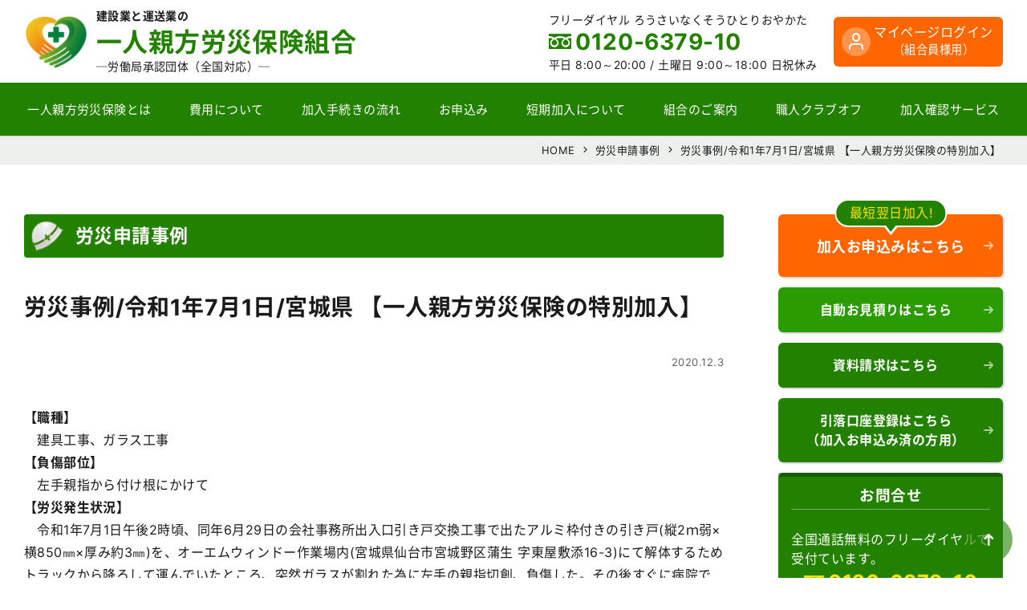

--- FILE ---
content_type: text/html; charset=UTF-8
request_url: https://rousai-hoken.jp/4366
body_size: 11042
content:
<!DOCTYPE html>
<html dir="ltr" lang="ja">
<head>
    <meta charset="UTF-8">
    <meta name="viewport" content="width=device-width, initial-scale=1">
    <link rel="apple-touch-icon" size="152x152" href="https://rousai-hoken.jp/rousai24/wp-content/themes/rousai_th24/img/apple-touch-icon.png">
    <link rel="preload" href="https://rousai-hoken.jp/rousai24/wp-content/themes/rousai_th24/font/NotoSansCJKjp-Regular.woff" as="font" type="font/woff" crossorigin>
    <title>労災申請事例 / 労災事例/令和1年7月1日/宮城県 【一人親方労災保険の特別加入】 【一人親方労災保険の特別加入】</title>

		<!-- All in One SEO 4.9.1.1 - aioseo.com -->
	<meta name="description" content="【職種】建具工事、ガラス工事【負傷部位】左手親指から付け根にかけて【労災発生状況】一人親方労災保険組合で労災保険特別加入してから1187日目に宮城県で発生した労災" />
	<meta name="robots" content="max-snippet:-1, max-image-preview:large, max-video-preview:-1" />
	<meta name="author" content="ad_r_kanri"/>
	<link rel="canonical" href="https://rousai-hoken.jp/4366" />
	<meta name="generator" content="All in One SEO (AIOSEO) 4.9.1.1" />
		<script type="application/ld+json" class="aioseo-schema">
			{"@context":"https:\/\/schema.org","@graph":[{"@type":"Article","@id":"https:\/\/rousai-hoken.jp\/4366#article","name":"\u52b4\u707d\u7533\u8acb\u4e8b\u4f8b \/ \u52b4\u707d\u4e8b\u4f8b\/\u4ee4\u548c1\u5e747\u67081\u65e5\/\u5bae\u57ce\u770c \u3010\u4e00\u4eba\u89aa\u65b9\u52b4\u707d\u4fdd\u967a\u306e\u7279\u5225\u52a0\u5165\u3011 \u3010\u4e00\u4eba\u89aa\u65b9\u52b4\u707d\u4fdd\u967a\u306e\u7279\u5225\u52a0\u5165\u3011","headline":"\u52b4\u707d\u4e8b\u4f8b\/\u4ee4\u548c1\u5e747\u67081\u65e5\/\u5bae\u57ce\u770c \u3010\u4e00\u4eba\u89aa\u65b9\u52b4\u707d\u4fdd\u967a\u306e\u7279\u5225\u52a0\u5165\u3011","author":{"@id":"https:\/\/rousai-hoken.jp\/author\/ad_r_kanri#author"},"publisher":{"@id":"https:\/\/rousai-hoken.jp\/#organization"},"datePublished":"2020-12-03T10:35:50+09:00","dateModified":"2023-12-14T11:45:26+09:00","inLanguage":"ja","mainEntityOfPage":{"@id":"https:\/\/rousai-hoken.jp\/4366#webpage"},"isPartOf":{"@id":"https:\/\/rousai-hoken.jp\/4366#webpage"},"articleSection":"\u52b4\u707d\u7533\u8acb\u4e8b\u4f8b"},{"@type":"Organization","@id":"https:\/\/rousai-hoken.jp\/#organization","name":"\u4e00\u4eba\u89aa\u65b9\u52b4\u707d\u4fdd\u967a\u7d44\u5408","description":"\u4e00\u4eba\u89aa\u65b9\u52b4\u707d\u4fdd\u967a\u7279\u5225\u52a0\u5165\u7533\u8fbc\u307f\u306f\u3001\u5b89\u304f\u3066\u65e9\u304f\u3066\u4fbf\u5229\u306a\u4e00\u4eba\u89aa\u65b9\u52b4\u707d\u4fdd\u967a\u7d44\u5408\u306b\u304a\u4efb\u305b\u304f\u3060\u3055\u3044\u3002\u624b\u7d9a\u304d\u7c21\u5358\u3001\u30b9\u30d4\u30fc\u30c9\u52a0\u5165\u3001\u7d66\u4ed8\u7533\u8acb\u7b49\u306f\u7121\u6599\u3002\u653f\u5e9c\u52b4\u707d\u52a0\u5165\u624b\u7d9a\u304d\u306f\u89aa\u5207\u3067\u5b89\u5fc3\u306a\u5f53\u7d44\u5408\u3078\u3002","url":"https:\/\/rousai-hoken.jp\/"},{"@type":"Person","@id":"https:\/\/rousai-hoken.jp\/author\/ad_r_kanri#author","url":"https:\/\/rousai-hoken.jp\/author\/ad_r_kanri","name":"ad_r_kanri","image":{"@type":"ImageObject","@id":"https:\/\/rousai-hoken.jp\/4366#authorImage","url":"https:\/\/secure.gravatar.com\/avatar\/5fa49befa8f653b8a34b441bd6f6a792?s=96&d=mm&r=g","width":96,"height":96,"caption":"ad_r_kanri"}},{"@type":"WebPage","@id":"https:\/\/rousai-hoken.jp\/4366#webpage","url":"https:\/\/rousai-hoken.jp\/4366","name":"\u52b4\u707d\u7533\u8acb\u4e8b\u4f8b \/ \u52b4\u707d\u4e8b\u4f8b\/\u4ee4\u548c1\u5e747\u67081\u65e5\/\u5bae\u57ce\u770c \u3010\u4e00\u4eba\u89aa\u65b9\u52b4\u707d\u4fdd\u967a\u306e\u7279\u5225\u52a0\u5165\u3011 \u3010\u4e00\u4eba\u89aa\u65b9\u52b4\u707d\u4fdd\u967a\u306e\u7279\u5225\u52a0\u5165\u3011","description":"\u3010\u8077\u7a2e\u3011\u5efa\u5177\u5de5\u4e8b\u3001\u30ac\u30e9\u30b9\u5de5\u4e8b\u3010\u8ca0\u50b7\u90e8\u4f4d\u3011\u5de6\u624b\u89aa\u6307\u304b\u3089\u4ed8\u3051\u6839\u306b\u304b\u3051\u3066\u3010\u52b4\u707d\u767a\u751f\u72b6\u6cc1\u3011\u4e00\u4eba\u89aa\u65b9\u52b4\u707d\u4fdd\u967a\u7d44\u5408\u3067\u52b4\u707d\u4fdd\u967a\u7279\u5225\u52a0\u5165\u3057\u3066\u304b\u30891187\u65e5\u76ee\u306b\u5bae\u57ce\u770c\u3067\u767a\u751f\u3057\u305f\u52b4\u707d","inLanguage":"ja","isPartOf":{"@id":"https:\/\/rousai-hoken.jp\/#website"},"author":{"@id":"https:\/\/rousai-hoken.jp\/author\/ad_r_kanri#author"},"creator":{"@id":"https:\/\/rousai-hoken.jp\/author\/ad_r_kanri#author"},"datePublished":"2020-12-03T10:35:50+09:00","dateModified":"2023-12-14T11:45:26+09:00"},{"@type":"WebSite","@id":"https:\/\/rousai-hoken.jp\/#website","url":"https:\/\/rousai-hoken.jp\/","name":"\u4e00\u4eba\u89aa\u65b9\u52b4\u707d\u4fdd\u967a\u7d44\u5408","description":"\u4e00\u4eba\u89aa\u65b9\u52b4\u707d\u4fdd\u967a\u7279\u5225\u52a0\u5165\u7533\u8fbc\u307f\u306f\u3001\u5b89\u304f\u3066\u65e9\u304f\u3066\u4fbf\u5229\u306a\u4e00\u4eba\u89aa\u65b9\u52b4\u707d\u4fdd\u967a\u7d44\u5408\u306b\u304a\u4efb\u305b\u304f\u3060\u3055\u3044\u3002\u624b\u7d9a\u304d\u7c21\u5358\u3001\u30b9\u30d4\u30fc\u30c9\u52a0\u5165\u3001\u7d66\u4ed8\u7533\u8acb\u7b49\u306f\u7121\u6599\u3002\u653f\u5e9c\u52b4\u707d\u52a0\u5165\u624b\u7d9a\u304d\u306f\u89aa\u5207\u3067\u5b89\u5fc3\u306a\u5f53\u7d44\u5408\u3078\u3002","inLanguage":"ja","publisher":{"@id":"https:\/\/rousai-hoken.jp\/#organization"}}]}
		</script>
		<!-- All in One SEO -->

<script type="text/javascript" id="wpp-js" src="https://rousai-hoken.jp/rousai24/wp-content/plugins/wordpress-popular-posts/assets/js/wpp.min.js?ver=7.3.6" data-sampling="1" data-sampling-rate="10" data-api-url="https://rousai-hoken.jp/wp-json/wordpress-popular-posts" data-post-id="4366" data-token="fbd26eb533" data-lang="0" data-debug="0"></script>
<link rel='stylesheet' id='aioseo/css/src/vue/standalone/blocks/table-of-contents/global.scss-css' href='https://rousai-hoken.jp/rousai24/wp-content/plugins/all-in-one-seo-pack/dist/Lite/assets/css/table-of-contents/global.e90f6d47.css?ver=4.9.1.1' type='text/css' media='all' />
<style id='classic-theme-styles-inline-css' type='text/css'>
/*! This file is auto-generated */
.wp-block-button__link{color:#fff;background-color:#32373c;border-radius:9999px;box-shadow:none;text-decoration:none;padding:calc(.667em + 2px) calc(1.333em + 2px);font-size:1.125em}.wp-block-file__button{background:#32373c;color:#fff;text-decoration:none}
</style>
<link rel='stylesheet' id='style.min-css' href='https://rousai-hoken.jp/rousai24/wp-content/themes/rousai_th24/css/style.min.css?ver=1764566307' type='text/css' media='all' />
<script type="text/javascript" src="https://rousai-hoken.jp/rousai24/wp-content/themes/rousai_th24/js/jquery-3.5.1.min.js?ver=3.5.1" id="jquery-js"></script>
<link rel="https://api.w.org/" href="https://rousai-hoken.jp/wp-json/" /><link rel="alternate" type="application/json" href="https://rousai-hoken.jp/wp-json/wp/v2/posts/4366" /><link rel='shortlink' href='https://rousai-hoken.jp/?p=4366' />
<link rel="alternate" type="application/json+oembed" href="https://rousai-hoken.jp/wp-json/oembed/1.0/embed?url=https%3A%2F%2Frousai-hoken.jp%2F4366" />
<link rel="alternate" type="text/xml+oembed" href="https://rousai-hoken.jp/wp-json/oembed/1.0/embed?url=https%3A%2F%2Frousai-hoken.jp%2F4366&#038;format=xml" />
            <style id="wpp-loading-animation-styles">@-webkit-keyframes bgslide{from{background-position-x:0}to{background-position-x:-200%}}@keyframes bgslide{from{background-position-x:0}to{background-position-x:-200%}}.wpp-widget-block-placeholder,.wpp-shortcode-placeholder{margin:0 auto;width:60px;height:3px;background:#dd3737;background:linear-gradient(90deg,#dd3737 0%,#571313 10%,#dd3737 100%);background-size:200% auto;border-radius:3px;-webkit-animation:bgslide 1s infinite linear;animation:bgslide 1s infinite linear}</style>
             <link rel="shortcut icon" href="https://rousai-hoken.jp/rousai24/wp-content/themes/rousai_th24/img/logo_s.png" />
 <link rel="icon" type="image/png" href="https://rousai-hoken.jp/rousai24/wp-content/themes/rousai_th24/img/logo_s.png" />
 <!--[if lt IE 9]>
<script src="https://rousai-hoken.jp/rousai24/wp-content/themes/rousai_th24/js/ie/html5.js"></script>
<![endif]-->
<style>.wp-block-gallery.is-cropped .blocks-gallery-item picture{height:100%;width:100%;}</style>
<script>
    dataLayer = [];
    dataLayer.push({'user_id': '9fsc83xfsf'});
</script>

<!-- Google Tag Manager -->
<script type="module">(function(w,d,s,l,i){w[l]=w[l]||[];w[l].push({'gtm.start':
new Date().getTime(),event:'gtm.js'});var f=d.getElementsByTagName(s)[0],
j=d.createElement(s),dl=l!='dataLayer'?'&l='+l:'';j.async=true;j.src=
'https://www.googletagmanager.com/gtm.js?id='+i+dl;f.parentNode.insertBefore(j,f);
})(window,document,'script','dataLayer','GTM-M87ZLJH');</script>
<!-- End Google Tag Manager -->
</head>

<body class="page"><!-- Google Tag Manager (noscript) -->
<noscript><iframe src="https://www.googletagmanager.com/ns.html?id=GTM-M87ZLJH"
height="0" width="0" style="display:none;visibility:hidden"></iframe></noscript>
<!-- End Google Tag Manager (noscript) -->
    <header class="header-wrapper shadow" id="masthead-fixed" role="banner">
        <div class="site-header flex flex-jc-sb">
            <div class="header-left flex flex-al-c">
                <h1 class="no-margin">
                                    <a class="header-logo lh-1 trans c-inherit d-block" href="https://rousai-hoken.jp/" rel="home">
                        <span class="header-sub-text d-block fs-min">建設業と運送業の</span>
                        <span class="header-logo-title mgt-03 fs-l d-block c-main">一人親方労災保険組合</span>
                        <span class="header-logo-span d-block mgt-05 fs-min fw-normal">─労働局承認団体（全国対応）─</span>
                    </a>
                                </h1>
            </div>
            <div class="header-right flex flex-al-c">
                <div class="d-i-block for-pc h-r-p-c">
                    <span class="header-tel-comm fs-min">フリーダイヤル ろうさいなくそうひとりおやかた</span>
                    <span class="d-block tel-num tel-free fs-xxl c-main bold">0120-6379-10</span>
                    <span class="fs-min">平日 8:00～20:00 / <span class="d-i-block">土曜日 9:00～18:00 日祝休み</span></span>
                </div>
                <a class="for-pc header-btn-contact p-relative c-wht bg-orange radius fs-s al-c" href="https://mypage.rousai-hoken.jp/login/">マイページログイン<br><span class="small">（組合員様用）</span></a>
                <div class="for-mob">
                    <input type="checkbox" class="menu-check" id="menu-toggle" name="menu-toggle">
                                            <label class="toggle menu-label radius" for="menu-toggle" id="toggle-for-menu">
                            <span class="navicon"></span>
                        </label>
                                        <nav id="site-navigation" class="m-n-content trans" role="navigation">
                        <div class="menu-mob-header al-c">
                            <a class="menu-mob-header-title flex flex-al-c flex-jc-c grid-gap-min c-inherit" href="https://rousai-hoken.jp/" rel="home">
                                <img class="menu-mob-header-logo d-i-block" src="https://rousai-hoken.jp/rousai24/wp-content/themes/rousai_th24/img/logo.png" alt="一人親方労災保険組合" />
                                <span class="bold d-block">一人親方労災保険組合</span>
                            </a>
                            <span class="fs-min">フリーダイヤル ろうさいなくそうひとりおやかた</span>
                            <a class="d-block c-inherit" href="tel:0120637910">
                                <span class="d-i-block tel-num tel-free fs-xxl c-main bold">0120-6379-10</span>
                            </a>
                            <span class="d-block fs-min">平日 8:00～20:00 / <span class="d-i-block">土曜日 9:00～18:00 日祝休み</span></span>
                        </div>
                        <div class="mgt-1">
                            <a class="header-btn-contact p-relative c-wht bg-orange radius fs-s d-block al-c" href="https://mypage.rousai-hoken.jp/login/">マイページログイン<br><span class="small">（組合員様用）</span></a>
                        </div>
                        <div class="menu-mob-wrap mgt-s">
                            <nav class="m-n-menu"><ul id="menu-menu-mobile" class="nav-menu header-menu no-padding list-style-none"><li><a class='nav-a d-block overflow-hidden p-relative' href="https://rousai-hoken.jp/about-insurance">一人親方の労災保険とは</a></li>
<li><a class='nav-a d-block overflow-hidden p-relative' href="https://rousai-hoken.jp/cost">費用について</a></li>
<li><a class='nav-a d-block overflow-hidden p-relative' href="https://rousai-hoken.jp/flow">加入手続きの流れ</a></li>
<li><a class='nav-a d-block overflow-hidden p-relative' target="_blank" rel="noopener" href="https://rousai-hoken.jp/sign-up" data-gtm-click="header">お申込み</a></li>
<li><a class='nav-a d-block overflow-hidden p-relative' href="https://rousai-hoken.jp/calculation">労災保険の自動お見積り</a></li>
<li><a class='nav-a d-block overflow-hidden p-relative' href="https://rousai-hoken.jp/about-union">組合のご案内</a></li>
<li><a class='nav-a d-block overflow-hidden p-relative' href="https://rousai-hoken.jp/club-off">職人クラブオフ</a></li>
<li><a class='nav-a d-block overflow-hidden p-relative' href="https://rousai-hoken.jp/confirmation-service">労災保険加入確認サービス</a></li>
<li><a class='nav-a d-block overflow-hidden p-relative' href="https://rousai-hoken.jp/plan">保険プランと補償内容</a></li>
<li><a class='nav-a d-block overflow-hidden p-relative' href="https://rousai-hoken.jp/knowledge">労災保険の基礎知識</a></li>
<li><a class='nav-a d-block overflow-hidden p-relative' href="https://rousai-hoken.jp/faq">よくあるご質問</a></li>
<li><a class='nav-a d-block overflow-hidden p-relative' href="https://rousai-hoken.jp/column">一人親方コラム</a></li>
<li><a class='nav-a d-block overflow-hidden p-relative' href="https://rousai-hoken.jp/category/cat-case">労災申請事例</a></li>
<li><a class='nav-a d-block overflow-hidden p-relative' href="https://rousai-hoken.jp/download">各種用紙、資料のダウンロード</a></li>
<li><a class='nav-a d-block overflow-hidden p-relative' target="_blank" rel="noopener" href="https://www.oyakata-ouen.com/annai/hitori_oyakata.html">第三者賠償責任保険</a></li>
<li><a class='nav-a d-block overflow-hidden p-relative' href="https://rousai-hoken.jp/fd">配達員特別加入部会</a></li>
<li><a class='nav-a d-block overflow-hidden p-relative' href="https://rousai-hoken.jp/chusho">中小事業主の労災保険</a></li>
<li><a class='nav-a d-block overflow-hidden p-relative' href="https://rousai-hoken.jp/gyouseisyosi">建設業許可・キャリアアップ申請代行 / 行政書士法人一人親方組合</a></li>
<li><a class='nav-a d-block overflow-hidden p-relative' href="https://rousai-hoken.jp/the-attention-when-applying">The attention when applying</a></li>
<li><a class='nav-a d-block overflow-hidden p-relative' href="https://rousai-hoken.jp/the-attention-when-applying-chinese">申请时的注意</a></li>
</ul></nav>                        </div>
                    </nav>
                </div>
            </div>
        </div>
        <div class="shortcut-nav flex fs-ss grid-gap-05em bg-palegray border-top for-mob">
            <a class="d-block nowrap radius bg-btn c-wht shortcut-nav-a" href="https://rousai-hoken.jp/cost">費用について</a>
            <a class="d-block nowrap radius bg-btn c-wht shortcut-nav-a" href="https://rousai-hoken.jp/calculation">自動お見積り</a>
            <a class="d-block nowrap radius bg-orange c-wht shortcut-nav-a" href="https://rousai-hoken.jp/sign-up" target="_blank" rel="noopener">お申込み</a>
            <a class="d-block nowrap radius bg-btn c-wht shortcut-nav-a" href="https://rousai-hoken.jp/about-insurance">一人親方労災保険とは</a>
        </div>
        <div class="menu-global-pc for-pc trans">
            <div class="site-inner flex">
                <div class="scl-logo trans"><a href="https://rousai-hoken.jp/" rel="home"><img src="https://rousai-hoken.jp/rousai24/wp-content/themes/rousai_th24/img/logo.png" alt="一人親方労災保険組合" /></a></div>
                <nav class="menu-container w-100 trans"><ul id="menu-global" class="list-style-none nav-menu header-menu no-padding flex flex-jc-sb"><li><a class='nav-a d-block overflow-hidden p-relative' href="https://rousai-hoken.jp/about-insurance"><span class="trans d-block">一人親方労災保険とは</span></a></li>
<li><a class='nav-a d-block overflow-hidden p-relative' href="https://rousai-hoken.jp/cost"><span class="trans d-block">費用について</span></a></li>
<li><a class='nav-a d-block overflow-hidden p-relative' href="https://rousai-hoken.jp/flow"><span class="trans d-block">加入手続きの流れ</span></a></li>
<li><a class='nav-a d-block overflow-hidden p-relative' target="_blank" rel="noopener" href="https://rousai-hoken.jp/sign-up" data-gtm-click="header"><span class="trans d-block">お申込み</span></a></li>
<li><a class='nav-a d-block overflow-hidden p-relative' href="https://rousai-hoken.jp/about-short"><span class="trans d-block">短期加入について</span></a></li>
<li><a class='nav-a d-block overflow-hidden p-relative' href="https://rousai-hoken.jp/about-union"><span class="trans d-block">組合のご案内</span></a></li>
<li><a class='nav-a d-block overflow-hidden p-relative' href="https://rousai-hoken.jp/club-off"><span class="trans d-block">職人クラブオフ</span></a></li>
<li><a class='nav-a d-block overflow-hidden p-relative' href="https://rousai-hoken.jp/confirmation-service"><span class="trans d-block">加入確認サービス</span></a></li>
</ul></nav>            </div>
        </div>
    </header>

    <main class="site-main">

    <nav class="breadclumb-area bg-gray nowrap border-top fs-min13 al-r"><div class="site-inner"><nav class="breadclumb-list" id="breadcrumb"><ol itemscope itemtype="http://schema.org/BreadcrumbList"><li itemprop="itemListElement" itemscope itemtype="http://schema.org/ListItem"><a itemprop="item" href="https://rousai-hoken.jp"><span itemprop="name">HOME</span></a><meta itemprop="position" content="1" /></li><li itemprop="itemListElement" itemscope itemtype="http://schema.org/ListItem"><a itemprop="item" href="https://rousai-hoken.jp/category/cat-case"><span itemprop="name">労災申請事例</span></a><meta itemprop="position" content="2" /></li><li itemprop="itemListElement" itemscope itemtype="http://schema.org/ListItem"><a itemprop="item" href="https://rousai-hoken.jp/4366"><span itemprop="name">労災事例/令和1年7月1日/宮城県 【一人親方労災保険の特別加入】</span></a><meta itemprop="position" content="2" /></li></ol></nav></div></nav>
    <div class="content-wrapper block grid grid-layout-pc site-inner">
        <div class="contents content-left max-width-100">

            <header class="page-header page-header">
                <div class="page-title fs-xl bold n-margin flex flex-al-c">労災申請事例</div>
            </header>

            <header class="entry-header mgt-m"><h1 class="archive-list-item-title fs-xxl bold">労災事例/令和1年7月1日/宮城県 【一人親方労災保険の特別加入】</h1><p class="c-text-gray fs-xmin al-r">2020.12.3</p></header><div class="entry-content mgt-m">
<p><strong>【職種】</strong> <br />　建具工事、ガラス工事 <br /><strong>【負傷部位】</strong> <br />　左手親指から付け根にかけて <br /><strong>【労災発生状況】</strong> <br />　令和1年7月1日午後2時頃、同年6月29日の会社事務所出入口引き戸交換工事で出たアルミ枠付きの引き戸(縦2ｍ弱×横850㎜×厚み約3㎜)を、オーエムウィンドー作業場内(宮城県仙台市宮城野区蒲生 字東屋敷添16-3)にて解体するためトラックから降ろして運んでいたところ、突然ガラスが割れた為に左手の親指切創、負傷した。その後すぐに病院で受診し縫合手術を受けた。 <br />（一人親方労災保険組合で労災保険特別加入してから1187日目に宮城県で発生した労災）</p>
</div>                            <p class="mgt-m small">※労災申請事例は、給付申請の内容を掲載しており、当該事例において労災認定を保証するものではありません。</p>
                        <div class="foot-post-nav fs-min mgt-l grid grid-layout-pn grid-gap-min justify-items-left lh-1-3">
                                <div class="foot-post-nav-item nav-prev">
                <a href="https://rousai-hoken.jp/4365" rel="prev"><span class="nav-text flex flex-jc-c flex-al-c n-t-prev">PREV</span>労災事例/令和1年7月1日/埼玉県 【一人親方労災保険の特別加入】</a>                </div>
                                                <div class="foot-post-nav-item nav-next">
                <a href="https://rousai-hoken.jp/4367" rel="next"><span class="nav-text flex flex-jc-c flex-al-c n-t-next">NEXT</span>労災事例/令和1年7月2日/福岡県 【一人親方労災保険の特別加入】</a>                </div>
                            </div>
            <div class="foot-btn al-c">
                <a class="btn d-i-block radius" href="https://rousai-hoken.jp/category/cat-case"><span>労災申請事例一覧ページへ</span></a>            </div>
        </div>
                <aside id="secondary" class="sidebar content-right max-width-100" role="complementary">
            <ul class="side-nav no-padding list-style-none">
                            <li class="btn-s-order-wrap p-relative"><span class="btn-s-order-sb flex flex-al-c">最短翌日加入!</span><a class="btn btn-s-order d-block radius side-bnr bold bg-orange" href="https://rousai-hoken.jp/sign-up" target="_blank" rel="noopener" data-gtm-click="side"><span class="fs-18">加入お申込みはこちら</span></a></li>
                <li><a class="btn d-block radius side-bnr w-ico ico-calc bg-mainpale bold" href="https://rousai-hoken.jp/calculation"><span class="d-block p-relative t-h-btn-txt calc">自動お見積りはこちら</span></a></li>
                <li><a class="btn d-block radius side-bnr bold" href="https://rousai-hoken.jp/request">資料請求はこちら</a></li>
                <li><a class="btn d-block radius side-bnr bold" href="https://rousai-hoken.jp/kouzafurikae">引落口座登録はこちら<br>（加入お申込み済の方用）</a></li>
                            <li class="s-bnr bg-main radius lh-1-5">
                    <h3 class="bold al-c border-bottom b-b-w">お問合せ</h3>
                    <p class="fs-s">全国通話無料のフリーダイヤルで受付ています。</p>
                    <div class="al-c"><a class="c-inherit d-i-block" href="tel:0120637910"><span class="side-tel tel-num tel-free bold c-yellow side-tel d-i-block">0120-6379-10</span></a><span class="d-block fs-min al-c">ろうさいなくそうひとりおやかた</span><span class="d-block fs-min mgt-05">平日 8:00～20:00 / <span class="d-i-block">土曜日 9:00～18:00 日祝休み</span></span></div>
                    <a class="d-block btn btn-small radius btn-bg-inner mgt-05 bold" href="https://rousai-hoken.jp/contact">お問合せフォーム</a>
                </li>
                <li class="al-c"><a href="https://rousai-hoken.jp/club-off"><img class="mg-lr-auto" src="https://rousai-hoken.jp/rousai24/wp-content/themes/rousai_th24/img/club-off/bnr_club_off_min.png" alt="組合員優待サービス職人クラブオフはこちら" width="270" height="160" loading="lazy"></a></li>
                <li class="al-c"><a href="https://rousai-hoken.jp/confirmation-service"><img class="mg-lr-auto" src="https://rousai-hoken.jp/rousai24/wp-content/themes/rousai_th24/img/confirmation-service/bnr_side_confirmation.svg" alt="労災保険加入確認サービス" width="270" height="160" loading="lazy"></a></li>
                <li><a class="d-block bnr-st radius bold shadow-btn p-relative plan" href="https://rousai-hoken.jp/plan">保険プランと補償内容</a></li>
                <li><a class="d-block bnr-st radius bold shadow-btn p-relative faq" href="https://rousai-hoken.jp/faq">よくあるご質問</a></li>
                <li><a class="d-block bnr-st radius bold shadow-btn p-relative knowledge" href="https://rousai-hoken.jp/knowledge">労災保険の基礎知識</a></li>
                <li><a class="d-block bnr-st radius bold shadow-btn p-relative case" href="https://rousai-hoken.jp/category/cat-case">労災申請事例</a></li>
                <li><a class="d-block bnr-st radius bold shadow-btn p-relative dl" href="https://rousai-hoken.jp/download">各種用紙、資料の<br>ダウンロード</a></li>
                <li><a class="d-block bnr-st radius bold shadow-btn p-relative liability" href="https://www.oyakata-ouen.com/annai/hitori_oyakata.html" target="_blank" rel="noopener">第三者賠償責任保険</a></li>
                <li><a class="d-block bnr-st radius bold shadow-btn p-relative add-insurance" href="https://rousai-hoken.jp/add-insurance">上乗せ労災（AIG損保）</a></li>
                <li><a class="d-block bnr-st radius bold shadow-btn p-relative page-fd" href="https://rousai-hoken.jp/fd">配達員特別加入部会</a></li>
                <li><a class="d-block bnr-st radius bold shadow-btn p-relative page-chusho" href="https://rousai-hoken.jp/chusho">中小事業主の労災保険特別加入</a></li>
                <li><a class="d-block bnr-st radius bold shadow-btn p-relative page-gyouseisyosi" href="https://rousai-hoken.jp/gyouseisyosi">建設業許可・キャリアアップ申請代行</a></li>
            </ul>
            <div class="mgt-s">
                <h3 class="no-margin fs-s bold bg-title bg-gray al-c c-maindark radius-top">全国の一人親方労災保険組合</h3>
                <ul class="list-border2 no-padding list-style-none">
                    <li><a class="d-block c-inherit ico-area bold" href="https://rousai-hoken.jp/about-union#union-hokkaido"><span class="small">一人親方労災保険組合</span><br><span class="c-main fs-l">北海道</span><div class="area">北海道、青森</div></a></li>
                    <li><a class="d-block c-inherit ico-area bold" href="https://rousai-hoken.jp/about-union#union-touhoku"><span class="small">一人親方労災保険組合</span><br><span class="c-main fs-l">東北</span><div class="area">宮城、岩手、秋田、山形、福島</div></a></li>
                    <li><a class="d-block c-inherit ico-area bold" href="https://rousai-hoken.jp/about-union#union-kantou"><span class="small">一人親方労災保険組合</span><br><span class="c-main fs-l">関東</span><div class="area">東京、神奈川、千葉、埼玉、群馬、茨城、栃木、静岡、山梨</div></a></li>
                    <li><a class="d-block c-inherit ico-area bold" href="https://rousai-hoken.jp/about-union#union-tyuubu"><span class="small">一人親方労災保険組合</span><br><span class="c-main fs-l">中部</span><div class="area">長野、新潟、富山、岐阜、愛知</div></a></li>
                    <li><a class="d-block c-inherit ico-area bold" href="https://rousai-hoken.jp/about-union#union-hokuriku"><span class="small">一人親方労災保険組合</span><br><span class="c-main fs-l">北陸</span><div class="area">石川、福井</div></a></li>
                    <li><a class="d-block c-inherit ico-area bold" href="https://rousai-hoken.jp/about-union#union-kansai"><span class="small">一人親方労災保険組合</span><br><span class="c-main fs-l">関西</span><div class="area">大阪、兵庫、京都、奈良、和歌山、滋賀、三重、鳥取、岡山</div></a></li>
                    <li><a class="d-block c-inherit ico-area bold" href="https://rousai-hoken.jp/about-union#union-chugoku"><span class="small">一人親方労災保険組合</span><br><span class="c-main fs-l">中国</span><div class="area">広島、山口、島根</div></a></li>
                    <li><a class="d-block c-inherit ico-area bold" href="https://rousai-hoken.jp/about-union#union-shikoku"><span class="small">一人親方労災保険組合</span><br><span class="c-main fs-l">四国</span><div class="area">愛媛、徳島、香川、高知</div></a></li>
                    <li><a class="d-block c-inherit ico-area bold" href="https://rousai-hoken.jp/about-union#union-kyuusyuu"><span class="small">一人親方労災保険組合</span><br><span class="c-main fs-l">九州</span><div class="area">福岡、佐賀、長崎、熊本、大分、宮崎、鹿児島</div></a></li>
                    <li><a class="d-block c-inherit ico-area bold" href="https://rousai-hoken.jp/about-union#union-okinawa"><span class="small">一人親方労災保険組合</span><br><span class="c-main fs-l">沖縄</span><div class="area">沖縄</div></a></li>
                </ul>
            </div><!-- info-box -->
            <h3 class="fs-s no-margin mgt-s bold bg-title bg-gray al-c c-maindark radius-top">申込方法（動画）</h3>
            <div class="movie-area"><iframe title="申込方法" width="100%" height="auto" src="https://www.youtube.com/embed/gGfGPcBdt9Y" frameborder="0" allowfullscreen></iframe></div>
            <h3 class="fs-s no-margin mgt-1 bold bg-title bg-gray al-c c-maindark radius-top">費用案内（動画）</h3>
            <div class="movie-area"><iframe title="費用案内" width="100%" height="auto" src="https://www.youtube.com/embed/yYD7rLEBdx0" frameborder="0" allowfullscreen></iframe></div>


                <div class="column-widget mgt-s">
                    <h3 class="fs-s no-margin bold bg-title bg-gray al-c c-maindark radius-top">最新コラム</h3>
                    <div class="col-wrap-side"><article class="column-list-item-side"><a class="column-archive-list-item-link-side flex c-inherit" href="https://rousai-hoken.jp/column/9678"><div class="column-archive-image-wrap-side"><div class="column-archive-image-inner"><img width="391" height="250" src="https://rousai-hoken.jp/rousai24/wp-content/uploads/2023/03/eb99e8e40777424a27f0da2323069f18-391x250.png" class="column-archive-image wp-post-image" alt="" decoding="async" loading="lazy" srcset="https://rousai-hoken.jp/rousai24/wp-content/uploads/2023/03/eb99e8e40777424a27f0da2323069f18-391x250.png 391w, https://rousai-hoken.jp/rousai24/wp-content/uploads/2023/03/eb99e8e40777424a27f0da2323069f18.png 720w" sizes="(max-width: 391px) 100vw, 391px" /></div></div><div class="column-list-item-text-side flex-1"><h3 class="a-l-i-title-side fs-14 bold">フリーランスは労災保険に入れる？ 特別加入について解説</h3><div class="column-side-lower mgt-05 flex flex-wrap flex-al-e"><div class="column-tag-wrap"><span class="column-tag-cat fs-xmin">一人親方労災保険</span></div></div></div></a></article><article class="column-list-item-side"><a class="column-archive-list-item-link-side flex c-inherit" href="https://rousai-hoken.jp/column/8533"><div class="column-archive-image-wrap-side"><div class="column-archive-image-inner"><img width="391" height="250" src="https://rousai-hoken.jp/rousai24/wp-content/uploads/2022/09/fooddelivery-deliveryman-eyecatch-391x250.jpg" class="column-archive-image wp-post-image" alt="" decoding="async" loading="lazy" srcset="https://rousai-hoken.jp/rousai24/wp-content/uploads/2022/09/fooddelivery-deliveryman-eyecatch-391x250.jpg 391w, https://rousai-hoken.jp/rousai24/wp-content/uploads/2022/09/fooddelivery-deliveryman-eyecatch.jpg 720w" sizes="(max-width: 391px) 100vw, 391px" /></div></div><div class="column-list-item-text-side flex-1"><h3 class="a-l-i-title-side fs-14 bold">フードデリバリー配達員になる方法は？事前に知るべきポイントを解説</h3><div class="column-side-lower mgt-05 flex flex-wrap flex-al-e"><div class="column-tag-wrap"><span class="column-tag-cat fs-xmin">その他</span></div></div></div></a></article><article class="column-list-item-side"><a class="column-archive-list-item-link-side flex c-inherit" href="https://rousai-hoken.jp/column/8523"><div class="column-archive-image-wrap-side"><div class="column-archive-image-inner"><img width="391" height="250" src="https://rousai-hoken.jp/rousai24/wp-content/uploads/2022/09/aftercare-eyecatch-391x250.png" class="column-archive-image wp-post-image" alt="" decoding="async" loading="lazy" srcset="https://rousai-hoken.jp/rousai24/wp-content/uploads/2022/09/aftercare-eyecatch-391x250.png 391w, https://rousai-hoken.jp/rousai24/wp-content/uploads/2022/09/aftercare-eyecatch.png 720w" sizes="(max-width: 391px) 100vw, 391px" /></div></div><div class="column-list-item-text-side flex-1"><h3 class="a-l-i-title-side fs-14 bold">労災保険のアフターケアとは？対象となる傷病や制度の使用手順を解説</h3><div class="column-side-lower mgt-05 flex flex-wrap flex-al-e"><div class="column-tag-wrap"><span class="column-tag-cat fs-xmin">一人親方労災保険</span></div></div></div></a></article><article class="column-list-item-side"><a class="column-archive-list-item-link-side flex c-inherit" href="https://rousai-hoken.jp/column/8511"><div class="column-archive-image-wrap-side"><div class="column-archive-image-inner"><img width="391" height="250" src="https://rousai-hoken.jp/rousai24/wp-content/uploads/2022/09/koyou-hoken-rousai-hoken-eyecatch-391x250.png" class="column-archive-image wp-post-image" alt="" decoding="async" loading="lazy" srcset="https://rousai-hoken.jp/rousai24/wp-content/uploads/2022/09/koyou-hoken-rousai-hoken-eyecatch-391x250.png 391w, https://rousai-hoken.jp/rousai24/wp-content/uploads/2022/09/koyou-hoken-rousai-hoken-eyecatch.png 720w" sizes="(max-width: 391px) 100vw, 391px" /></div></div><div class="column-list-item-text-side flex-1"><h3 class="a-l-i-title-side fs-14 bold">雇用保険と労災保険の違いとは？加入時の流れについても紹介！</h3><div class="column-side-lower mgt-05 flex flex-wrap flex-al-e"><div class="column-tag-wrap"><span class="column-tag-cat fs-xmin">一人親方労災保険</span></div></div></div></a></article><article class="column-list-item-side"><a class="column-archive-list-item-link-side flex c-inherit" href="https://rousai-hoken.jp/column/8506"><div class="column-archive-image-wrap-side"><div class="column-archive-image-inner"><img width="391" height="250" src="https://rousai-hoken.jp/rousai24/wp-content/uploads/2022/09/innboisuseido-hitorioyakata-eyecatch-391x250.png" class="column-archive-image wp-post-image" alt="" decoding="async" loading="lazy" srcset="https://rousai-hoken.jp/rousai24/wp-content/uploads/2022/09/innboisuseido-hitorioyakata-eyecatch-391x250.png 391w, https://rousai-hoken.jp/rousai24/wp-content/uploads/2022/09/innboisuseido-hitorioyakata-eyecatch.png 720w" sizes="(max-width: 391px) 100vw, 391px" /></div></div><div class="column-list-item-text-side flex-1"><h3 class="a-l-i-title-side fs-14 bold">インボイス制度とは？ 　概要から一人親方が準備すべきことまで解説！</h3><div class="column-side-lower mgt-05 flex flex-wrap flex-al-e"><div class="column-tag-wrap"><span class="column-tag-cat fs-xmin">その他</span></div></div></div></a></article></div>                    <div class="mgt-s al-c">
                        <a class="btn btn-small fs-ss radius d-i-block" href="https://rousai-hoken.jp/column">コラム一覧</a>
                    </div>
                </div>

        </aside>
    </div>


        <div class="overflow-hidden target-fd">
        <article class="block bg-gray p-relative">
            <div class="site-inner p-relative">
                <div class="foot-contact-bnr p-relative">
                    <h3 class="title2 bg-wht radius fs-m bold c-main no-margin">お問合せ・資料請求は<span class="d-i-block">こちらから</span></h3>
                    <p class="bold">全国通話無料のフリーダイヤルで毎日受付ています。</p>
                    <div class="d-i-block">
                        <a class="d-block mgt-05 c-inherit" href="tel:0120637910">
                            <span class="d-i-block tel-num tel-free bold c-main f-c-b-tel">0120-6379-10</span>
                        </a>
                        <span class="fs-ss d-block al-r">ろうさいなくそうひとりおやかた</span>
                        <span class="bold d-block al-r">平日 8:00～20:00 / <span class="d-i-block">土曜日 9:00～18:00 日祝休み</span></span>
                    </div>
                    <div class="flex flex-wrap mgt-1 grid-gap-s">
                        <a class="btn d-block flex-1-pc radius bold" href="https://rousai-hoken.jp/request">資料請求はこちら</a>
                        <a class="btn d-block flex-1-pc radius bold" href="https://rousai-hoken.jp/contact">お問合せはこちら</a>
                    </div>
                    <h3 class="title2 bg-wht radius fs-m bold c-main no-margin mgt-s">加入お申込みはこちらから</h3>
                    <p class="bold">お申込みフォームから簡単にお申込みいただけます。</p>
                    <a class="btn btn-large fs-l btn-foot-contact-bnr d-i-block radius bold mgt-05 bg-orange" href="https://rousai-hoken.jp/sign-up" target="_blank" rel="noopener" data-gtm-click="bottom">加入お申込みフォーム</a>
                </div>
                <div class="foot-contact-bg"><img class="foot-contact-bg-img" src="https://rousai-hoken.jp/rousai24/wp-content/themes/rousai_th24/img/foot_contact_bg2.webp" alt="お気軽にお問合せください" width="434" height="541" loading="lazy"></div>
            </div>
        </article>
    </div>

    <article class="block">
        <div class="site-inner">
            <h3 class="fs-l bold title2 radius bg-gray">一人親方労災保険組合の労災保険特別加入手続き対象地域</h3>
            <table class="tbl1 tbl-pc mgt-s">
                <tr>
                    <th>北海道</th><td>北海道、青森</td>
                </tr>
                <tr>
                    <th>東北</th><td>宮城、岩手、秋田、山形、福島</td>
                </tr>
                <tr>
                    <th>関東</th><td>東京、神奈川、千葉、埼玉、群馬、茨城、栃木、静岡、山梨</td>
                </tr>
                <tr>
                    <th>中部</th><td>長野、新潟、富山、岐阜、愛知</td>
                </tr>
                <tr>
                    <th>北陸</th><td>石川、福井</td>
                </tr>
                <tr>
                    <th>関西</th><td>大阪、兵庫、京都、奈良、和歌山、滋賀、三重、鳥取、岡山</td>
                </tr>
                <tr>
                    <th>中国</th><td>広島、山口、島根</td>
                </tr>
                <tr>
                    <th>四国</th><td>愛媛、徳島、香川、高知</td>
                </tr>
                <tr>
                    <th>九州</th><td>福岡、佐賀、長崎、熊本、大分、宮崎、鹿児島</td>
                </tr>
                <tr>
                    <th>沖縄</th><td>沖縄</td>
                </tr>
            </table>
        </div>
    </article>

</main><!-- .site-main -->


<div class="foot-contact-sp for-mob flex flex-jc-c fs-min" id="footer-nav">
    <a class="foot-nav-btn bg-btn p-relative flex flex-dr-c flex-al-c flex-jc-c" href="https://rousai-hoken.jp/sign-up" data-gtm-click="sp-overlay"><span class="icon-edit_4_line f-n-ico"></span><span class="f-n-text d-block">WEB申込</span></a>
    <a class="foot-nav-btn bg-btn p-relative flex flex-dr-c flex-al-c flex-jc-c" href="https://rousai-hoken.jp/contact"><span class="icon-mail_line f-n-ico"></span><span class="f-n-text d-block">お問合せ</span></a>
    <a class="foot-nav-btn bg-btn p-relative flex flex-dr-c flex-al-c flex-jc-c" href="tel:0120637910"><span class="icon-phone_line f-n-ico"></span><span class="f-n-text d-block">電話する</span></a>
</div>
<div id="pagetop-pc" class="btn-pagetop-pc radius50 trans flex flex-al-c flex-jc-c"><span class="ico-pagetop icon-arrow_up_fill c-wht"></span></div>

<!-- <div class="mo-nav"> -->
<!-- </div> -->
    <footer class="site-footer bg-gray" role="contentinfo">
    <div class="site-inner footer-inner">
        <div class="flex-pc flex-wrap grid-gap-s-pc fs-ss">
            <div class="foot-left">
                <h3 class="bold">一人親方労災保険組合 事務局</h3>
                <p>〒103-0016<br>東京都中央区日本橋小網町16-1<br>タナベビル5F<br>Freedial: 0120-6379-10<br>FAX： 0800-800-1120</p>
            </div>
            <div class="foot-menu-content"><ul id="menu-f1" class="foot-menu no-padding list-style-none foot-menu-1 n-margin"><li><a class='nav-a d-block overflow-hidden p-relative' href="https://rousai-hoken.jp"><span class="arrow-right d-block trans text-link">ホーム</span></a></li>
<li><a class='nav-a d-block overflow-hidden p-relative' href="https://rousai-hoken.jp/about-insurance"><span class="arrow-right d-block trans text-link">一人親方の労災保険とは</span></a></li>
<li><a class='nav-a d-block overflow-hidden p-relative' href="https://rousai-hoken.jp/plan"><span class="arrow-right d-block trans text-link">保険プランと補償内容</span></a></li>
<li><a class='nav-a d-block overflow-hidden p-relative' href="https://rousai-hoken.jp/cost"><span class="arrow-right d-block trans text-link">費用について</span></a></li>
<li><a class='nav-a d-block overflow-hidden p-relative' href="https://rousai-hoken.jp/knowledge"><span class="arrow-right d-block trans text-link">労災保険の基礎知識</span></a></li>
<li><a class='nav-a d-block overflow-hidden p-relative' href="https://rousai-hoken.jp/about-union"><span class="arrow-right d-block trans text-link">組合のご案内</span></a></li>
<li><a class='nav-a d-block overflow-hidden p-relative' href="https://rousai-hoken.jp/fd"><span class="arrow-right d-block trans text-link">配達員特別加入部会</span></a></li>
<li><a class='nav-a d-block overflow-hidden p-relative' href="https://rousai-hoken.jp/chusho"><span class="arrow-right d-block trans text-link">中小事業主の労災保険</span></a></li>
<li><a class='nav-a d-block overflow-hidden p-relative' target="_blank" rel="noopener" href="https://rousai-hoken.jp/sign-up" data-gtm-click="footer"><span class="arrow-right d-block trans text-link">お申込み</span></a></li>
<li><a class='nav-a d-block overflow-hidden p-relative' href="https://rousai-hoken.jp/about-short"><span class="arrow-right d-block trans text-link">短期加入について</span></a></li>
</ul></div>            <div class="foot-menu-content"><ul id="menu-f2" class="foot-menu no-padding list-style-none foot-menu-2 n-margin"><li><a class='nav-a d-block overflow-hidden p-relative' href="https://rousai-hoken.jp/column"><span class="arrow-right d-block">一人親方コラム</span></a></li>
<li><a class='nav-a d-block overflow-hidden p-relative' href="https://rousai-hoken.jp/confirmation-service"><span class="arrow-right d-block">労災保険加入確認サービス</span></a></li>
<li><a class='nav-a d-block overflow-hidden p-relative' href="https://rousai-hoken.jp/category/cat-case"><span class="arrow-right d-block">労災申請事例</span></a></li>
<li><a class='nav-a d-block overflow-hidden p-relative' href="https://rousai-hoken.jp/faq"><span class="arrow-right d-block">よくあるご質問</span></a></li>
<li><a class='nav-a d-block overflow-hidden p-relative' href="https://rousai-hoken.jp/download"><span class="arrow-right d-block">各種用紙、資料のダウンロード</span></a></li>
<li><a class='nav-a d-block overflow-hidden p-relative' href="https://rousai-hoken.jp/contact"><span class="arrow-right d-block">お問い合わせ</span></a></li>
<li><a class='nav-a d-block overflow-hidden p-relative' href="https://rousai-hoken.jp/privacy-policy"><span class="arrow-right d-block">個人情報のお取り扱いについて</span></a></li>
<li><a class='nav-a d-block overflow-hidden p-relative' href="https://rousai-hoken.jp/terms"><span class="arrow-right d-block">特定商取引法に基づく表記</span></a></li>
<li><a class='nav-a d-block overflow-hidden p-relative' href="https://rousai-hoken.jp/customer-harassment-policy"><span class="arrow-right d-block">カスタマーハラスメントに対する基本方針</span></a></li>
<li><a class='nav-a d-block overflow-hidden p-relative' href="https://rousai-hoken.jp/the-attention-when-applying"><span class="arrow-right d-block">The attention when applying</span></a></li>
<li><a class='nav-a d-block overflow-hidden p-relative' href="https://rousai-hoken.jp/the-attention-when-applying-chinese"><span class="arrow-right d-block">申请时的注意</span></a></li>
</ul></div>            <div class="foot-menu-content"><ul id="menu-f3" class="foot-menu no-padding list-style-none foot-menu-3 n-margin"><li><a class='nav-a d-block overflow-hidden p-relative' href="https://rousai-hoken.jp/chusho"><span class="arrow-right d-block">中小事業主の労災保険</span></a></li>
<li><a class='nav-a d-block overflow-hidden p-relative' href="https://rousai-hoken.jp/gyouseisyosi"><span class="arrow-right d-block">建設業許可・キャリアアップ申請代行 / 行政書士法人一人親方組合</span></a></li>
</ul></div>        </div>
        <div class="mgt-m fs-xmin">
                        <p class="bold">労働保険番号</p>
            <p>東京労働局:13101-650650-000 13101-650651-000  13101-650652-000 13101-650653-000 13101-650654-000 13101-650636-000 13101-420969-000 13101-650669-000<br>埼玉労働局:11102-119593-000 長野労働局:20101-605443-000 大阪労働局:27114-480151-000<br>事務組合（東京労働局）：一元適用事業13311―960220 二元適用事業の雇用保険番号13311―960222</p>
            <p class="bold">建設業労働災害防止協会 賛助会員</p>
        </div>
    </div>

    <div class="footer-info">
        <div class="site-inner al-c">
                        <p><a href="https://rousai-hoken.jp/"><img class="foot-logo d-i-block" src="https://rousai-hoken.jp/rousai24/wp-content/themes/rousai_th24/img/logo.png" alt="一人親方労災保険組合" width="83" height="71" loading="lazy"></a></p>
            <div class="mgt-1 foot-access">
                <h4><a class="c-inherit" href="https://rousai-hoken.jp/">一人親方労災保険組合</a></h4>
            </div>
                    <p class="copyright fs-xmin">Copyright &copy; 2018-2026 一人親方労災保険組合. All Rights Reserved.</p>
        </div>
    </div>
</footer>


<script type="text/javascript">
  (function () {
    var tagjs = document.createElement("script");
    var s = document.getElementsByTagName("script")[0];
    tagjs.async = true;
    tagjs.src = "//s.yjtag.jp/tag.js#site=Dc4pdgK&referrer=" + encodeURIComponent(document.location.href) + "";
    s.parentNode.insertBefore(tagjs, s);
  }());
</script>
<noscript>
  <iframe src="//b.yjtag.jp/iframe?c=Dc4pdgK" width="1" height="1" frameborder="0" scrolling="no" marginheight="0" marginwidth="0"></iframe>
</noscript>

<script type='text/javascript' src='
https://ws.cv-agaru.com/client/5f5ecc195e4f1.js'></script>


<script type="module"  src="https://rousai-hoken.jp/rousai24/wp-content/plugins/all-in-one-seo-pack/dist/Lite/assets/table-of-contents.95d0dfce.js?ver=4.9.1.1" id="aioseo/js/src/vue/standalone/blocks/table-of-contents/frontend.js-js"></script>
<script type="text/javascript" src="https://rousai-hoken.jp/rousai24/wp-content/themes/rousai_th24/js/script.min.js?ver=1729740822" id="script-js"></script>
</body>
</html>
